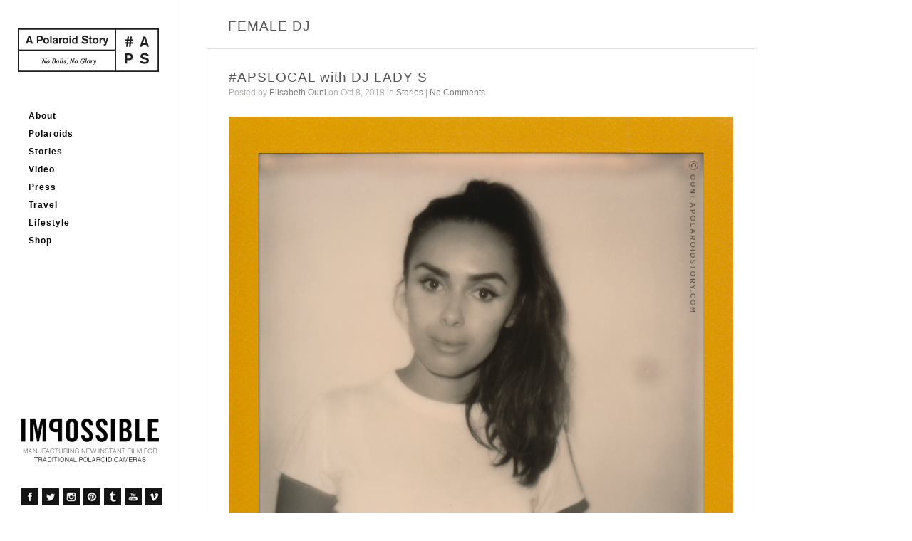

--- FILE ---
content_type: text/html; charset=UTF-8
request_url: https://www.apolaroidstory.com/tag/female-dj/
body_size: 8381
content:
<!DOCTYPE html>
<html lang="en-US">

<head>

	<script type="text/javascript">var _sf_startpt=(new Date()).getTime()</script>
	<meta http-equiv="Content-Type" content="text/html; charset=UTF-8" />
	<title>A Polaroid Story  &raquo; FEMALE DJ</title>
	<meta name="viewport" content="width=device-width, initial-scale = 1.0, maximum-scale=1.0, user-scalable=no" />
	
	<link href='http://fonts.googleapis.com/css?family=Roboto:500,700,400' rel='stylesheet' type='text/css'>
	
	<link rel="stylesheet" href="https://usercontent.one/wp/www.apolaroidstory.com/wp-content/themes/inkthemetrust/style.css" type="text/css" media="screen" />
	<link rel="alternate" type="application/rss+xml" title="A Polaroid Story RSS Feed" href="https://www.apolaroidstory.com/feed/" />
	<link rel="alternate" type="application/atom+xml" title="A Polaroid Story Atom Feed" href="https://www.apolaroidstory.com/feed/atom/" />
	<link rel="pingback" href="https://www.apolaroidstory.com/xmlrpc.php" />
	
		
		
	<meta name='robots' content='max-image-preview:large' />
<link rel="alternate" type="application/rss+xml" title="A Polaroid Story &raquo; FEMALE DJ Tag Feed" href="https://www.apolaroidstory.com/tag/female-dj/feed/" />
<style id='wp-img-auto-sizes-contain-inline-css' type='text/css'>
img:is([sizes=auto i],[sizes^="auto," i]){contain-intrinsic-size:3000px 1500px}
/*# sourceURL=wp-img-auto-sizes-contain-inline-css */
</style>
<style id='wp-emoji-styles-inline-css' type='text/css'>

	img.wp-smiley, img.emoji {
		display: inline !important;
		border: none !important;
		box-shadow: none !important;
		height: 1em !important;
		width: 1em !important;
		margin: 0 0.07em !important;
		vertical-align: -0.1em !important;
		background: none !important;
		padding: 0 !important;
	}
/*# sourceURL=wp-emoji-styles-inline-css */
</style>
<style id='wp-block-library-inline-css' type='text/css'>
:root{--wp-block-synced-color:#7a00df;--wp-block-synced-color--rgb:122,0,223;--wp-bound-block-color:var(--wp-block-synced-color);--wp-editor-canvas-background:#ddd;--wp-admin-theme-color:#007cba;--wp-admin-theme-color--rgb:0,124,186;--wp-admin-theme-color-darker-10:#006ba1;--wp-admin-theme-color-darker-10--rgb:0,107,160.5;--wp-admin-theme-color-darker-20:#005a87;--wp-admin-theme-color-darker-20--rgb:0,90,135;--wp-admin-border-width-focus:2px}@media (min-resolution:192dpi){:root{--wp-admin-border-width-focus:1.5px}}.wp-element-button{cursor:pointer}:root .has-very-light-gray-background-color{background-color:#eee}:root .has-very-dark-gray-background-color{background-color:#313131}:root .has-very-light-gray-color{color:#eee}:root .has-very-dark-gray-color{color:#313131}:root .has-vivid-green-cyan-to-vivid-cyan-blue-gradient-background{background:linear-gradient(135deg,#00d084,#0693e3)}:root .has-purple-crush-gradient-background{background:linear-gradient(135deg,#34e2e4,#4721fb 50%,#ab1dfe)}:root .has-hazy-dawn-gradient-background{background:linear-gradient(135deg,#faaca8,#dad0ec)}:root .has-subdued-olive-gradient-background{background:linear-gradient(135deg,#fafae1,#67a671)}:root .has-atomic-cream-gradient-background{background:linear-gradient(135deg,#fdd79a,#004a59)}:root .has-nightshade-gradient-background{background:linear-gradient(135deg,#330968,#31cdcf)}:root .has-midnight-gradient-background{background:linear-gradient(135deg,#020381,#2874fc)}:root{--wp--preset--font-size--normal:16px;--wp--preset--font-size--huge:42px}.has-regular-font-size{font-size:1em}.has-larger-font-size{font-size:2.625em}.has-normal-font-size{font-size:var(--wp--preset--font-size--normal)}.has-huge-font-size{font-size:var(--wp--preset--font-size--huge)}.has-text-align-center{text-align:center}.has-text-align-left{text-align:left}.has-text-align-right{text-align:right}.has-fit-text{white-space:nowrap!important}#end-resizable-editor-section{display:none}.aligncenter{clear:both}.items-justified-left{justify-content:flex-start}.items-justified-center{justify-content:center}.items-justified-right{justify-content:flex-end}.items-justified-space-between{justify-content:space-between}.screen-reader-text{border:0;clip-path:inset(50%);height:1px;margin:-1px;overflow:hidden;padding:0;position:absolute;width:1px;word-wrap:normal!important}.screen-reader-text:focus{background-color:#ddd;clip-path:none;color:#444;display:block;font-size:1em;height:auto;left:5px;line-height:normal;padding:15px 23px 14px;text-decoration:none;top:5px;width:auto;z-index:100000}html :where(.has-border-color){border-style:solid}html :where([style*=border-top-color]){border-top-style:solid}html :where([style*=border-right-color]){border-right-style:solid}html :where([style*=border-bottom-color]){border-bottom-style:solid}html :where([style*=border-left-color]){border-left-style:solid}html :where([style*=border-width]){border-style:solid}html :where([style*=border-top-width]){border-top-style:solid}html :where([style*=border-right-width]){border-right-style:solid}html :where([style*=border-bottom-width]){border-bottom-style:solid}html :where([style*=border-left-width]){border-left-style:solid}html :where(img[class*=wp-image-]){height:auto;max-width:100%}:where(figure){margin:0 0 1em}html :where(.is-position-sticky){--wp-admin--admin-bar--position-offset:var(--wp-admin--admin-bar--height,0px)}@media screen and (max-width:600px){html :where(.is-position-sticky){--wp-admin--admin-bar--position-offset:0px}}

/*# sourceURL=wp-block-library-inline-css */
</style><style id='global-styles-inline-css' type='text/css'>
:root{--wp--preset--aspect-ratio--square: 1;--wp--preset--aspect-ratio--4-3: 4/3;--wp--preset--aspect-ratio--3-4: 3/4;--wp--preset--aspect-ratio--3-2: 3/2;--wp--preset--aspect-ratio--2-3: 2/3;--wp--preset--aspect-ratio--16-9: 16/9;--wp--preset--aspect-ratio--9-16: 9/16;--wp--preset--color--black: #000000;--wp--preset--color--cyan-bluish-gray: #abb8c3;--wp--preset--color--white: #ffffff;--wp--preset--color--pale-pink: #f78da7;--wp--preset--color--vivid-red: #cf2e2e;--wp--preset--color--luminous-vivid-orange: #ff6900;--wp--preset--color--luminous-vivid-amber: #fcb900;--wp--preset--color--light-green-cyan: #7bdcb5;--wp--preset--color--vivid-green-cyan: #00d084;--wp--preset--color--pale-cyan-blue: #8ed1fc;--wp--preset--color--vivid-cyan-blue: #0693e3;--wp--preset--color--vivid-purple: #9b51e0;--wp--preset--gradient--vivid-cyan-blue-to-vivid-purple: linear-gradient(135deg,rgb(6,147,227) 0%,rgb(155,81,224) 100%);--wp--preset--gradient--light-green-cyan-to-vivid-green-cyan: linear-gradient(135deg,rgb(122,220,180) 0%,rgb(0,208,130) 100%);--wp--preset--gradient--luminous-vivid-amber-to-luminous-vivid-orange: linear-gradient(135deg,rgb(252,185,0) 0%,rgb(255,105,0) 100%);--wp--preset--gradient--luminous-vivid-orange-to-vivid-red: linear-gradient(135deg,rgb(255,105,0) 0%,rgb(207,46,46) 100%);--wp--preset--gradient--very-light-gray-to-cyan-bluish-gray: linear-gradient(135deg,rgb(238,238,238) 0%,rgb(169,184,195) 100%);--wp--preset--gradient--cool-to-warm-spectrum: linear-gradient(135deg,rgb(74,234,220) 0%,rgb(151,120,209) 20%,rgb(207,42,186) 40%,rgb(238,44,130) 60%,rgb(251,105,98) 80%,rgb(254,248,76) 100%);--wp--preset--gradient--blush-light-purple: linear-gradient(135deg,rgb(255,206,236) 0%,rgb(152,150,240) 100%);--wp--preset--gradient--blush-bordeaux: linear-gradient(135deg,rgb(254,205,165) 0%,rgb(254,45,45) 50%,rgb(107,0,62) 100%);--wp--preset--gradient--luminous-dusk: linear-gradient(135deg,rgb(255,203,112) 0%,rgb(199,81,192) 50%,rgb(65,88,208) 100%);--wp--preset--gradient--pale-ocean: linear-gradient(135deg,rgb(255,245,203) 0%,rgb(182,227,212) 50%,rgb(51,167,181) 100%);--wp--preset--gradient--electric-grass: linear-gradient(135deg,rgb(202,248,128) 0%,rgb(113,206,126) 100%);--wp--preset--gradient--midnight: linear-gradient(135deg,rgb(2,3,129) 0%,rgb(40,116,252) 100%);--wp--preset--font-size--small: 13px;--wp--preset--font-size--medium: 20px;--wp--preset--font-size--large: 36px;--wp--preset--font-size--x-large: 42px;--wp--preset--spacing--20: 0.44rem;--wp--preset--spacing--30: 0.67rem;--wp--preset--spacing--40: 1rem;--wp--preset--spacing--50: 1.5rem;--wp--preset--spacing--60: 2.25rem;--wp--preset--spacing--70: 3.38rem;--wp--preset--spacing--80: 5.06rem;--wp--preset--shadow--natural: 6px 6px 9px rgba(0, 0, 0, 0.2);--wp--preset--shadow--deep: 12px 12px 50px rgba(0, 0, 0, 0.4);--wp--preset--shadow--sharp: 6px 6px 0px rgba(0, 0, 0, 0.2);--wp--preset--shadow--outlined: 6px 6px 0px -3px rgb(255, 255, 255), 6px 6px rgb(0, 0, 0);--wp--preset--shadow--crisp: 6px 6px 0px rgb(0, 0, 0);}:where(.is-layout-flex){gap: 0.5em;}:where(.is-layout-grid){gap: 0.5em;}body .is-layout-flex{display: flex;}.is-layout-flex{flex-wrap: wrap;align-items: center;}.is-layout-flex > :is(*, div){margin: 0;}body .is-layout-grid{display: grid;}.is-layout-grid > :is(*, div){margin: 0;}:where(.wp-block-columns.is-layout-flex){gap: 2em;}:where(.wp-block-columns.is-layout-grid){gap: 2em;}:where(.wp-block-post-template.is-layout-flex){gap: 1.25em;}:where(.wp-block-post-template.is-layout-grid){gap: 1.25em;}.has-black-color{color: var(--wp--preset--color--black) !important;}.has-cyan-bluish-gray-color{color: var(--wp--preset--color--cyan-bluish-gray) !important;}.has-white-color{color: var(--wp--preset--color--white) !important;}.has-pale-pink-color{color: var(--wp--preset--color--pale-pink) !important;}.has-vivid-red-color{color: var(--wp--preset--color--vivid-red) !important;}.has-luminous-vivid-orange-color{color: var(--wp--preset--color--luminous-vivid-orange) !important;}.has-luminous-vivid-amber-color{color: var(--wp--preset--color--luminous-vivid-amber) !important;}.has-light-green-cyan-color{color: var(--wp--preset--color--light-green-cyan) !important;}.has-vivid-green-cyan-color{color: var(--wp--preset--color--vivid-green-cyan) !important;}.has-pale-cyan-blue-color{color: var(--wp--preset--color--pale-cyan-blue) !important;}.has-vivid-cyan-blue-color{color: var(--wp--preset--color--vivid-cyan-blue) !important;}.has-vivid-purple-color{color: var(--wp--preset--color--vivid-purple) !important;}.has-black-background-color{background-color: var(--wp--preset--color--black) !important;}.has-cyan-bluish-gray-background-color{background-color: var(--wp--preset--color--cyan-bluish-gray) !important;}.has-white-background-color{background-color: var(--wp--preset--color--white) !important;}.has-pale-pink-background-color{background-color: var(--wp--preset--color--pale-pink) !important;}.has-vivid-red-background-color{background-color: var(--wp--preset--color--vivid-red) !important;}.has-luminous-vivid-orange-background-color{background-color: var(--wp--preset--color--luminous-vivid-orange) !important;}.has-luminous-vivid-amber-background-color{background-color: var(--wp--preset--color--luminous-vivid-amber) !important;}.has-light-green-cyan-background-color{background-color: var(--wp--preset--color--light-green-cyan) !important;}.has-vivid-green-cyan-background-color{background-color: var(--wp--preset--color--vivid-green-cyan) !important;}.has-pale-cyan-blue-background-color{background-color: var(--wp--preset--color--pale-cyan-blue) !important;}.has-vivid-cyan-blue-background-color{background-color: var(--wp--preset--color--vivid-cyan-blue) !important;}.has-vivid-purple-background-color{background-color: var(--wp--preset--color--vivid-purple) !important;}.has-black-border-color{border-color: var(--wp--preset--color--black) !important;}.has-cyan-bluish-gray-border-color{border-color: var(--wp--preset--color--cyan-bluish-gray) !important;}.has-white-border-color{border-color: var(--wp--preset--color--white) !important;}.has-pale-pink-border-color{border-color: var(--wp--preset--color--pale-pink) !important;}.has-vivid-red-border-color{border-color: var(--wp--preset--color--vivid-red) !important;}.has-luminous-vivid-orange-border-color{border-color: var(--wp--preset--color--luminous-vivid-orange) !important;}.has-luminous-vivid-amber-border-color{border-color: var(--wp--preset--color--luminous-vivid-amber) !important;}.has-light-green-cyan-border-color{border-color: var(--wp--preset--color--light-green-cyan) !important;}.has-vivid-green-cyan-border-color{border-color: var(--wp--preset--color--vivid-green-cyan) !important;}.has-pale-cyan-blue-border-color{border-color: var(--wp--preset--color--pale-cyan-blue) !important;}.has-vivid-cyan-blue-border-color{border-color: var(--wp--preset--color--vivid-cyan-blue) !important;}.has-vivid-purple-border-color{border-color: var(--wp--preset--color--vivid-purple) !important;}.has-vivid-cyan-blue-to-vivid-purple-gradient-background{background: var(--wp--preset--gradient--vivid-cyan-blue-to-vivid-purple) !important;}.has-light-green-cyan-to-vivid-green-cyan-gradient-background{background: var(--wp--preset--gradient--light-green-cyan-to-vivid-green-cyan) !important;}.has-luminous-vivid-amber-to-luminous-vivid-orange-gradient-background{background: var(--wp--preset--gradient--luminous-vivid-amber-to-luminous-vivid-orange) !important;}.has-luminous-vivid-orange-to-vivid-red-gradient-background{background: var(--wp--preset--gradient--luminous-vivid-orange-to-vivid-red) !important;}.has-very-light-gray-to-cyan-bluish-gray-gradient-background{background: var(--wp--preset--gradient--very-light-gray-to-cyan-bluish-gray) !important;}.has-cool-to-warm-spectrum-gradient-background{background: var(--wp--preset--gradient--cool-to-warm-spectrum) !important;}.has-blush-light-purple-gradient-background{background: var(--wp--preset--gradient--blush-light-purple) !important;}.has-blush-bordeaux-gradient-background{background: var(--wp--preset--gradient--blush-bordeaux) !important;}.has-luminous-dusk-gradient-background{background: var(--wp--preset--gradient--luminous-dusk) !important;}.has-pale-ocean-gradient-background{background: var(--wp--preset--gradient--pale-ocean) !important;}.has-electric-grass-gradient-background{background: var(--wp--preset--gradient--electric-grass) !important;}.has-midnight-gradient-background{background: var(--wp--preset--gradient--midnight) !important;}.has-small-font-size{font-size: var(--wp--preset--font-size--small) !important;}.has-medium-font-size{font-size: var(--wp--preset--font-size--medium) !important;}.has-large-font-size{font-size: var(--wp--preset--font-size--large) !important;}.has-x-large-font-size{font-size: var(--wp--preset--font-size--x-large) !important;}
/*# sourceURL=global-styles-inline-css */
</style>

<style id='classic-theme-styles-inline-css' type='text/css'>
/*! This file is auto-generated */
.wp-block-button__link{color:#fff;background-color:#32373c;border-radius:9999px;box-shadow:none;text-decoration:none;padding:calc(.667em + 2px) calc(1.333em + 2px);font-size:1.125em}.wp-block-file__button{background:#32373c;color:#fff;text-decoration:none}
/*# sourceURL=/wp-includes/css/classic-themes.min.css */
</style>
<link rel='stylesheet' id='superfish-css' href='https://usercontent.one/wp/www.apolaroidstory.com/wp-content/themes/inkthemetrust/css/superfish.css?ver=1.4.8' type='text/css' media='all' />
<link rel='stylesheet' id='slideshow-css' href='https://usercontent.one/wp/www.apolaroidstory.com/wp-content/themes/inkthemetrust/css/flexslider.css?ver=2.0' type='text/css' media='all' />
<link rel='stylesheet' id='colorbox-css' href='https://usercontent.one/wp/www.apolaroidstory.com/wp-content/plugins/slideshow-gallery/views/default/css/colorbox.css?ver=1.3.19' type='text/css' media='all' />
<link rel='stylesheet' id='fontawesome-css' href='https://usercontent.one/wp/www.apolaroidstory.com/wp-content/plugins/slideshow-gallery/views/default/css/fontawesome.css?ver=4.4.0' type='text/css' media='all' />
<script type="text/javascript" src="https://www.apolaroidstory.com/wp-includes/js/jquery/jquery.min.js?ver=3.7.1" id="jquery-core-js"></script>
<script type="text/javascript" src="https://www.apolaroidstory.com/wp-includes/js/jquery/jquery-migrate.min.js?ver=3.4.1" id="jquery-migrate-js"></script>
<script type="text/javascript" src="https://usercontent.one/wp/www.apolaroidstory.com/wp-content/plugins/slideshow-gallery/views/default/js/gallery.js?ver=1.0" id="slideshow-gallery-js"></script>
<script type="text/javascript" src="https://usercontent.one/wp/www.apolaroidstory.com/wp-content/plugins/slideshow-gallery/views/default/js/colorbox.js?ver=1.6.3" id="colorbox-js"></script>
<link rel="https://api.w.org/" href="https://www.apolaroidstory.com/wp-json/" /><link rel="alternate" title="JSON" type="application/json" href="https://www.apolaroidstory.com/wp-json/wp/v2/tags/1042" /><meta name="generator" content="WordPress 6.9" />
<script type="text/javascript">
(function($) {
	var $document = $(document);
	
	$document.ready(function() {
		if (typeof $.fn.colorbox !== 'undefined') {
			$.extend($.colorbox.settings, {
				current: "Image {current} of {total}",
			    previous: "Previous",
			    next: "Next",
			    close: "Close",
			    xhrError: "This content failed to load",
			    imgError: "This image failed to load"
			});
		}
	});
})(jQuery);
</script><meta name="generator" content=" " />

<style type="text/css" media="screen">




#mainNav ul a, #mainNav ul li.sfHover ul a { color: #050505 !important;	}
	#mainNav ul li.current a,
	#mainNav ul li.current-cat a,
	#mainNav ul li.current_page_item a,
	#mainNav ul li.current-menu-item a,
	#mainNav ul li.current-post-ancestor a,	
	.single-post #mainNav ul li.current_page_parent a,
	#mainNav ul li.current-category-parent a,
	#mainNav ul li.current-category-ancestor a,
	#mainNav ul li.current-portfolio-ancestor a,
	#mainNav ul li.current-projects-ancestor a {
		color: #969696 !important;		
	}
	#mainNav ul li.sfHover a,
	#mainNav ul li a:hover,
	#mainNav ul li:hover {
		color: #969696 !important;	
	}
	#mainNav ul li.sfHover ul a:hover { color: #969696 !important;}	

blockquote, address {
	border-left: 5px solid #000000;
}
#content #filterNav, #content .project.small .overlay, .f_circleG, .skillList li span a:hover, .tax-skill #pageHead { background: #000000;}
@-webkit-keyframes f_fadeG{
0%{background-color:#ffffff}
100%{background-color:#000000;}
}
@-moz-keyframes f_fadeG{
0%{background-color:#ffffff}
100%{background-color:#000000;}
}
@-o-keyframes f_fadeG{
0%{background-color:#ffffff}
100%{background-color:#000000;}
}
@-ms-keyframes f_fadeG{
0%{background-color:#ffffff}
100%{background-color:#000000;}
}

a { color: #77a7b9;}
a:hover {color: #8dc7dc;}
.button, #searchsubmit, input[type="submit"] {background-color: #000000 !important;}
.button:hover, #searchsubmit:hover, input[type="submit"]:hover {background-color: #595959 !important;}
 html {height: 101%;} .widget_recent_entries li{
  font-size:11px;
}
.widget_recent_entries h3{
  color:#000 !important;
}

.post h1, #pageHead h1{
  letter-spacing:1px;
}
.post .meta{
  margin-top:-12px;
}

</style>

<!--[if IE 7]>
<link rel="stylesheet" href="https://usercontent.one/wp/www.apolaroidstory.com/wp-content/themes/inkthemetrust/css/ie7.css" type="text/css" media="screen" />
<![endif]-->
<!--[if IE 8]>
<link rel="stylesheet" href="https://usercontent.one/wp/www.apolaroidstory.com/wp-content/themes/inkthemetrust/css/ie8.css" type="text/css" media="screen" />
<![endif]-->


<script>
var _gaq = _gaq || [];
_gaq.push(['_setAccount', 'UA-53658205-1']);
_gaq.push(['_trackPageview']);
(function() {
var ga = document.createElement('script'); ga.type = 'text/javascript'; ga.async = true; 

ga.src = ('https:' == document.location.protocol ? 'https://' : 'http://') + 'stats.g.doubleclick.net/dc.js';

var s = document.getElementsByTagName('script')[0]; s.parentNode.insertBefore(ga, s);
})();
</script>

<style type="text/css" id="custom-background-css">
body.custom-background { background-color: #ffffff; }
</style>
		
</head>
<script type="text/javascript">
  var _sf_async_config = { uid: 59757, domain: 'apolaroidstory.com', useCanonical: true };
  (function() {
    function loadChartbeat() {
      window._sf_endpt = (new Date()).getTime();
      var e = document.createElement('script');
      e.setAttribute('language', 'javascript');
      e.setAttribute('type', 'text/javascript');
      e.setAttribute('src','//static.chartbeat.com/js/chartbeat.js');
      document.body.appendChild(e);
    };
    var oldonload = window.onload;
    window.onload = (typeof window.onload != 'function') ?
      loadChartbeat : function() { oldonload(); loadChartbeat(); };
  })();
</script>
<body class="archive tag tag-female-dj tag-1042 custom-background wp-theme-inkthemetrust " >

<div id="container">	
<div id="header">
	<div class="inside clearfix">
							
				<div id="logo">
						
			<h1 class="logo"><a href="https://www.apolaroidstory.com"><img src="http://www.apolaroidstory.com/wp-content/uploads/2013/08/logo.jpg" alt="A Polaroid Story" /></a></h1>
			
		</div>
		
		<div id="mainNav" class="clearfix">							
			<div class="menu-test01-container"><ul id="menu-test01" class="sf-menu"><li id="menu-item-6055" class="menu-item menu-item-type-post_type menu-item-object-page menu-item-6055"><a href="https://www.apolaroidstory.com/about/">About</a></li>
<li id="menu-item-6054" class="menu-item menu-item-type-post_type menu-item-object-page menu-item-home menu-item-6054"><a href="https://www.apolaroidstory.com/">Polaroids</a></li>
<li id="menu-item-8196" class="menu-item menu-item-type-taxonomy menu-item-object-category menu-item-8196"><a href="https://www.apolaroidstory.com/category/stories/">Stories</a></li>
<li id="menu-item-8520" class="menu-item menu-item-type-post_type menu-item-object-page menu-item-8520"><a href="https://www.apolaroidstory.com/video-2/">Video</a></li>
<li id="menu-item-6748" class="menu-item menu-item-type-taxonomy menu-item-object-category menu-item-6748"><a href="https://www.apolaroidstory.com/category/press/">Press</a></li>
<li id="menu-item-9724" class="menu-item menu-item-type-taxonomy menu-item-object-category menu-item-9724"><a href="https://www.apolaroidstory.com/category/apolaroidstory_travel/">Travel</a></li>
<li id="menu-item-9727" class="menu-item menu-item-type-taxonomy menu-item-object-category menu-item-9727"><a href="https://www.apolaroidstory.com/category/lifestyle/">Lifestyle</a></li>
<li id="menu-item-8775" class="menu-item menu-item-type-post_type menu-item-object-page menu-item-8775"><a href="https://www.apolaroidstory.com/store/">Shop</a></li>
</ul></div>					</div>
		<div id="sidebar">
			<div id="sidebar" class="clearfix">
	 
		  		
    
	</div><!-- end sidebar -->	
		</div>
	</div>	
</div>


<div id="main" class="clearfix">	
						 
		<div id="content">			
			<div id="pageHead">
										<h1>FEMALE DJ</h1>
					
							</div>		
							
										    
				<div class="box first post-12051 post type-post status-publish format-standard has-post-thumbnail hentry category-stories tag-a-polaroid-story tag-belgium tag-club-hi-ibiza tag-dj tag-dj-lady-s tag-female-dj tag-festivals tag-heavy-hitters tag-polaroid tag-polaroid-originals tag-tomorrowland tag-versuz-club tag-vibstr">		
					<div class="inside">															
						<h1><a href="https://www.apolaroidstory.com/2018/10/apslocal-with-dj-lady-s/" rel="bookmark" >#APSLOCAL with DJ LADY S</a></h1>
						<div class="meta clearfix">
																																						
							Posted 					
							by <a href="https://www.apolaroidstory.com/author/admin/" title="Posts by Elisabeth Ouni" rel="author">Elisabeth Ouni</a>							on Oct 8, 2018							in <a href="https://www.apolaroidstory.com/category/stories/" rel="category tag">Stories</a>							 | 							
															<a href="https://www.apolaroidstory.com/2018/10/apslocal-with-dj-lady-s/#respond">No Comments</a>
													</div>						
						
																								
				    			<a href="https://www.apolaroidstory.com/2018/10/apslocal-with-dj-lady-s/" rel="bookmark" ><img width="720" height="885" src="https://usercontent.one/wp/www.apolaroidstory.com/wp-content/uploads/2018/10/Sahera_WM_1_Final-720x885.jpg" class="postThumb wp-post-image" alt="#APSLOCAL with DJ LADY S" title="#APSLOCAL with DJ LADY S" decoding="async" fetchpriority="high" srcset="https://usercontent.one/wp/www.apolaroidstory.com/wp-content/uploads/2018/10/Sahera_WM_1_Final.jpg 720w, https://usercontent.one/wp/www.apolaroidstory.com/wp-content/uploads/2018/10/Sahera_WM_1_Final-244x300.jpg 244w, https://usercontent.one/wp/www.apolaroidstory.com/wp-content/uploads/2018/10/Sahera_WM_1_Final-220x270.jpg 220w, https://usercontent.one/wp/www.apolaroidstory.com/wp-content/uploads/2018/10/Sahera_WM_1_Final-600x738.jpg 600w" sizes="(max-width: 720px) 100vw, 720px" /></a>		    	
																												
						
						<p>Introducing: the beautiful Sahera better known as DJ LADY S. Not familiar with this desert rose from Diamond City who has a 15 year long grind to her name as one of Belgium&#8217;s first female DJ&#8217;s and who recently moved to the Big Apple? Let me be so kind to introduce you real quick! </p>
						<p class="moreLink"><a href="https://www.apolaroidstory.com/2018/10/apslocal-with-dj-lady-s/" title="#APSLOCAL with DJ LADY S"><span>Read More</span></a></p>					</div>																				
			    </div>				
			
						
								    	
		</div>		
						
	
		
	<div id="footer">					
					
		<div class="inside">
		<div class='banner'><a href='https://www.the-impossible-project.com/' target='_blank'><img src="/banner/impossiblewhite5.jpg" /></a></div><br><br>
   
		<a href="http://www.facebook.com/apolaroidstory"><img src="/socialicons/facebook.png" /></a>
		<a href="http://www.twitter.com/ouninana"><img src="/socialicons/twitter.png" /></a>
		<a href="http://instagram.com/ouninana"><img src="/socialicons/instagram.png" /></a>
		<a href="http://www.pinterest.com/apolaroidstory/"><img src="/socialicons/pinterest.png" /></a>
		<a href="http://apolaroidstory.tumblr.com/"><img src="/socialicons/tumblr.png" /></a>
		<a href="http://www.youtube.com/apolaroidstory"><img src="/socialicons/youtube.png" /></a>
		<a href="http://www.vimeo.com/ouni"><img src="/socialicons/vimeo.png" /></a></div>
	</div><!-- end footer -->
</div><!-- end main -->
</div><!-- end container -->
<script type="speculationrules">
{"prefetch":[{"source":"document","where":{"and":[{"href_matches":"/*"},{"not":{"href_matches":["/wp-*.php","/wp-admin/*","/wp-content/uploads/*","/wp-content/*","/wp-content/plugins/*","/wp-content/themes/inkthemetrust/*","/*\\?(.+)"]}},{"not":{"selector_matches":"a[rel~=\"nofollow\"]"}},{"not":{"selector_matches":".no-prefetch, .no-prefetch a"}}]},"eagerness":"conservative"}]}
</script>
/customers/9/d/f/apolaroidstory.com/httpd.www/wp-content/themes/inkthemetrust/archive.php<script type="text/javascript">
//<![CDATA[

jQuery(window).load(function() {			
	jQuery('.flexslider').flexslider({
		slideshowSpeed: 6000,  		
		slideshow: 1,				 				
		animation: 'fade',
		animationLoop: true,
		controlNav: true,  
		smoothHeight: true,           
		directionNav: true,
		pauseOnAction: true,            
		pauseOnHover: false,            
		useCSS: true,                   
		touch: true,                  
		video: false,
		after: function(slider) {				
										
		}	
	});  
});

//]]>
</script><script type="text/javascript" src="https://usercontent.one/wp/www.apolaroidstory.com/wp-content/themes/inkthemetrust/js/superfish.js?ver=1.4.8" id="superfish-js"></script>
<script type="text/javascript" src="https://usercontent.one/wp/www.apolaroidstory.com/wp-content/themes/inkthemetrust/js/jquery.fitvids.js?ver=1.0" id="fitvids-js"></script>
<script type="text/javascript" src="https://usercontent.one/wp/www.apolaroidstory.com/wp-content/themes/inkthemetrust/js/jquery.isotope.min.js?ver=1.5.19" id="isotope-js"></script>
<script type="text/javascript" src="https://usercontent.one/wp/www.apolaroidstory.com/wp-content/themes/inkthemetrust/js/jquery.debouncedresize.js?ver=1.5.19" id="resize-js"></script>
<script type="text/javascript" src="https://usercontent.one/wp/www.apolaroidstory.com/wp-content/themes/inkthemetrust/js/jquery.flexslider-min.js?ver=1.8" id="slideshow-js"></script>
<script type="text/javascript" src="https://usercontent.one/wp/www.apolaroidstory.com/wp-content/themes/inkthemetrust/js/tinynav.min.js?ver=1.05" id="tinynav-js"></script>
<script type="text/javascript" src="https://usercontent.one/wp/www.apolaroidstory.com/wp-content/themes/inkthemetrust/js/theme_trust.js?ver=1.0" id="theme_trust_js-js"></script>
<script type="text/javascript" src="https://www.apolaroidstory.com/wp-includes/js/jquery/ui/effect.min.js?ver=1.13.3" id="jquery-effects-core-js"></script>
<script id="wp-emoji-settings" type="application/json">
{"baseUrl":"https://s.w.org/images/core/emoji/17.0.2/72x72/","ext":".png","svgUrl":"https://s.w.org/images/core/emoji/17.0.2/svg/","svgExt":".svg","source":{"concatemoji":"https://www.apolaroidstory.com/wp-includes/js/wp-emoji-release.min.js?ver=6.9"}}
</script>
<script type="module">
/* <![CDATA[ */
/*! This file is auto-generated */
const a=JSON.parse(document.getElementById("wp-emoji-settings").textContent),o=(window._wpemojiSettings=a,"wpEmojiSettingsSupports"),s=["flag","emoji"];function i(e){try{var t={supportTests:e,timestamp:(new Date).valueOf()};sessionStorage.setItem(o,JSON.stringify(t))}catch(e){}}function c(e,t,n){e.clearRect(0,0,e.canvas.width,e.canvas.height),e.fillText(t,0,0);t=new Uint32Array(e.getImageData(0,0,e.canvas.width,e.canvas.height).data);e.clearRect(0,0,e.canvas.width,e.canvas.height),e.fillText(n,0,0);const a=new Uint32Array(e.getImageData(0,0,e.canvas.width,e.canvas.height).data);return t.every((e,t)=>e===a[t])}function p(e,t){e.clearRect(0,0,e.canvas.width,e.canvas.height),e.fillText(t,0,0);var n=e.getImageData(16,16,1,1);for(let e=0;e<n.data.length;e++)if(0!==n.data[e])return!1;return!0}function u(e,t,n,a){switch(t){case"flag":return n(e,"\ud83c\udff3\ufe0f\u200d\u26a7\ufe0f","\ud83c\udff3\ufe0f\u200b\u26a7\ufe0f")?!1:!n(e,"\ud83c\udde8\ud83c\uddf6","\ud83c\udde8\u200b\ud83c\uddf6")&&!n(e,"\ud83c\udff4\udb40\udc67\udb40\udc62\udb40\udc65\udb40\udc6e\udb40\udc67\udb40\udc7f","\ud83c\udff4\u200b\udb40\udc67\u200b\udb40\udc62\u200b\udb40\udc65\u200b\udb40\udc6e\u200b\udb40\udc67\u200b\udb40\udc7f");case"emoji":return!a(e,"\ud83e\u1fac8")}return!1}function f(e,t,n,a){let r;const o=(r="undefined"!=typeof WorkerGlobalScope&&self instanceof WorkerGlobalScope?new OffscreenCanvas(300,150):document.createElement("canvas")).getContext("2d",{willReadFrequently:!0}),s=(o.textBaseline="top",o.font="600 32px Arial",{});return e.forEach(e=>{s[e]=t(o,e,n,a)}),s}function r(e){var t=document.createElement("script");t.src=e,t.defer=!0,document.head.appendChild(t)}a.supports={everything:!0,everythingExceptFlag:!0},new Promise(t=>{let n=function(){try{var e=JSON.parse(sessionStorage.getItem(o));if("object"==typeof e&&"number"==typeof e.timestamp&&(new Date).valueOf()<e.timestamp+604800&&"object"==typeof e.supportTests)return e.supportTests}catch(e){}return null}();if(!n){if("undefined"!=typeof Worker&&"undefined"!=typeof OffscreenCanvas&&"undefined"!=typeof URL&&URL.createObjectURL&&"undefined"!=typeof Blob)try{var e="postMessage("+f.toString()+"("+[JSON.stringify(s),u.toString(),c.toString(),p.toString()].join(",")+"));",a=new Blob([e],{type:"text/javascript"});const r=new Worker(URL.createObjectURL(a),{name:"wpTestEmojiSupports"});return void(r.onmessage=e=>{i(n=e.data),r.terminate(),t(n)})}catch(e){}i(n=f(s,u,c,p))}t(n)}).then(e=>{for(const n in e)a.supports[n]=e[n],a.supports.everything=a.supports.everything&&a.supports[n],"flag"!==n&&(a.supports.everythingExceptFlag=a.supports.everythingExceptFlag&&a.supports[n]);var t;a.supports.everythingExceptFlag=a.supports.everythingExceptFlag&&!a.supports.flag,a.supports.everything||((t=a.source||{}).concatemoji?r(t.concatemoji):t.wpemoji&&t.twemoji&&(r(t.twemoji),r(t.wpemoji)))});
//# sourceURL=https://www.apolaroidstory.com/wp-includes/js/wp-emoji-loader.min.js
/* ]]> */
</script>
<script id="ocvars">var ocSiteMeta = {plugins: {"a3fe9dc9824eccbd72b7e5263258ab2c": 1}}</script></body>
</html>

--- FILE ---
content_type: text/javascript
request_url: https://usercontent.one/wp/www.apolaroidstory.com/wp-content/themes/inkthemetrust/js/theme_trust.js?ver=1.0
body_size: 1199
content:
///////////////////////////////		
// Set Variables
///////////////////////////////

var gridContainer = jQuery('.thumbs.masonry');
var colW;
var gridGutter = 0;
var thumbWidth = 300;
var widgetsHidden = false;


///////////////////////////////		
// Mobile Detection
///////////////////////////////

function isMobile(){
    return (
        (navigator.userAgent.match(/Android/i)) ||
		(navigator.userAgent.match(/webOS/i)) ||
		(navigator.userAgent.match(/iPhone/i)) ||
		(navigator.userAgent.match(/iPod/i)) ||
		(navigator.userAgent.match(/iPad/i)) ||
		(navigator.userAgent.match(/BlackBerry/))
    );
}

///////////////////////////////
// Project Filtering 
///////////////////////////////

function projectFilterInit() {
	jQuery('#filterNav a').click(function(){
		var selector = jQuery(this).attr('data-filter');	
		jQuery('#projects .thumbs').isotope({
			filter: selector,			
			hiddenStyle : {
		    	opacity: 0,
		    	scale : 1
			}			
		});
	
		if ( !jQuery(this).hasClass('selected') ) {
			jQuery(this).parents('#filterNav').find('.selected').removeClass('selected');
			jQuery(this).addClass('selected');
		}
	
		return false;
	});	
}


///////////////////////////////
// Project thumbs 
///////////////////////////////

function projectThumbInit() {
	
	if(!isMobile()) {
		jQuery(".project.small a").hover(
			function() {
				jQuery(this).find('.overlay').stop().fadeTo("fast", .4);
				jQuery(this).find('.description').stop().fadeTo("fast", 1);
				jQuery(this).find('img:last').attr('title','');	
			},
			function() {
				jQuery(this).find('.overlay').stop().fadeTo("fast", 0);	
				jQuery(this).find('.description').stop().fadeTo("fast", 0);	
			});	
	}
	
	setColumns();	
	gridContainer.isotope({		
		resizable: false,
		layoutMode: 'fitRows',
		masonry: {
			columnWidth: colW
		}
	});	
	
	jQuery(".project.small").css("visibility", "visible");	
	jQuery("#floatingCirclesG").fadeOut("slow");
}

///////////////////////////////////
// Theme fixed position adjustment
///////////////////////////////////
function sidebarAbsolute(firstRun) {
	var viewH = jQuery(window).height(), screenH = jQuery(document).height(), header = jQuery("#header");
	if ( header.height() > viewH && header.height() < screenH ) {
		if (firstRun) { screenH = screenH + 200; }
		header.css( { "position" : "absolute", "height" : screenH + "px" } );
	} else {
		header.attr("style", "");
	}
}

///////////////////////////////////
// Relocate Elements
///////////////////////////////////

function relocateElements()
{	
	if(jQuery('#container').width() <= 768) {
		jQuery('#sidebar').insertAfter(jQuery('#content'));	
		widgetsHidden = true;
	}
	else if(widgetsHidden) {
		jQuery('#sidebar').insertAfter(jQuery('#mainNav'));
	} 	
}

///////////////////////////////
// Isotope Grid Resize
///////////////////////////////

function setColumns()
{	
	var columns;
	columns = Math.ceil(gridContainer.width()/thumbWidth);	
	colW = Math.floor(gridContainer.width() / columns);
	jQuery('.thumbs.masonry .project.small').each(function(id){
		jQuery(this).css('width',colW-gridGutter+'px');
	});
}

function gridResize() {	
	setColumns();
	gridContainer.isotope({
		resizable: false,
		masonry: {
			columnWidth: colW
		}
	});		
}


///////////////////////////////
// Mobile Nav
///////////////////////////////

function setMobileNav(){
	jQuery('#mainNav .sf-menu').tinyNav({
	  header: 'Navigation',
	  active: 'current-menu-item'
	});	
}

///////////////////////////////
// Initialize Page
///////////////////////////////	

jQuery.noConflict();
jQuery(window).ready(function(){
	jQuery(".videoContainer").fitVids();
});

jQuery(window).load(function(){		
	projectThumbInit();	
	projectFilterInit();
	jQuery(".videoContainer").fitVids();
	//sidebarAbsolute(1);
	relocateElements();
	setMobileNav();
	jQuery("#filterNav").find("a").eq(0).click(); // TODO find a fix without this code
	jQuery(window).on("debouncedresize", function(){
		gridResize();
		sidebarAbsolute();
		relocateElements();
	});		
});